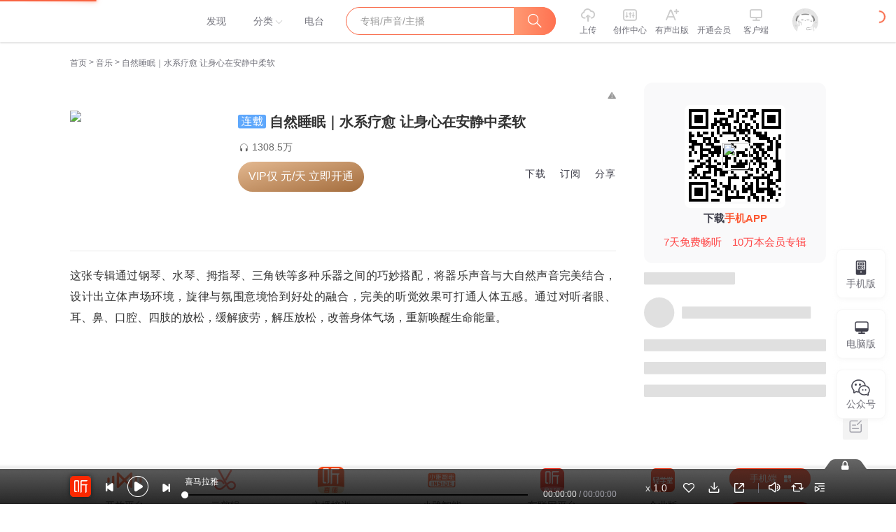

--- FILE ---
content_type: text/css
request_url: https://award.xmcdn.com/yx/ximalaya-web/last/dist/styles/4b1dfc.css
body_size: 664
content:
@charset "UTF-8";.svgicon.Tj_{vertical-align:text-top;margin-top:1px;margin-right:5px}.zhuanjix-icon.Tj_{width:16px;height:16px;display:inline-block;vertical-align:text-bottom;background:url("[data-uri]") no-repeat;background-size:100%;margin-right:3px}

--- FILE ---
content_type: text/css
request_url: https://award.xmcdn.com/yx/ximalaya-web/last/dist/styles/aa64c3.css
body_size: 1627
content:
@charset "UTF-8";.comment-list-wrapper._AV{position:relative;padding:20px 0;background:#fff}.head._AV{position:absolute;top:-50px;right:0;height:50px;line-height:50px}.filter._AV{padding-bottom:20px}.filter>div._AV{display:inline-block;cursor:pointer;padding:4px 20px;font-size:12px;color:#f86442;background:#fff6f0;border-radius:13px;border:1px solid #ffeee3}.filter>div._AV:first-child{margin-right:16px}.filter>div.active._AV{color:#fff;background:-webkit-gradient(linear,right top,left top,from(#fa2800),to(#ff5e3d));background:-o-linear-gradient(right,#fa2800 0,#ff5e3d 100%);background:linear-gradient(270deg,#fa2800 0,#ff5e3d 100%)}.comment-bottom-hide._AV{font-size:12px;color:#bebebe;text-align:center;padding-top:56px}.pagination._AV{text-align:center;padding:50px 0 60px 0}.hidden._AV{display:none}.title.s_O{margin:4px 10px 0 0;float:left;font-size:20px;font-weight:400;color:#a3a3ac;cursor:pointer}.title.active.s_O{color:#40404c;font-weight:500;font-family:PingFangSC-Medium,PingFang SC}.title.active>span.s_O{font-family:PingFangSC-Regular,PingFang SC}.title>span.s_O{color:#a3a3ac;font-weight:400}.sound-list-wrapper.H_g{background:#fff;margin:20px 0 0 0;padding-right:20px}.head.H_g{height:60px;line-height:60px;border-bottom:1px solid #e8e8e8}.sort.H_g{float:right;margin-top:7px}.sort .acticve.H_g{color:#f86442}.sort a.H_g{color:#72727b}.sort a.H_g:hover{color:#f86442}.sound-list li.H_g{position:relative;padding:10px 0;border-bottom:1px solid #e8e8e8}.sound-list li .xuicon-web_album_btn_like_p.H_g{color:#fd6e70}.sound-list li.H_g:last-child{border-bottom:0}.sound-list li.H_g:hover{background:rgba(243,244,245,.3)}.sound-list li:hover .btns.H_g{display:block}.sound-list li:hover .count.H_g{visibility:hidden}.sound-list li:hover .hidden-btn .count.H_g{visibility:unset}.icon-wrapper.H_g{display:inline-block;min-width:46px;text-align:center;line-height:0;padding:0 5px;vertical-align:middle;cursor:pointer}.icon-wrapper .tag.H_g{cursor:pointer;max-width:60px;height:18px}.num.H_g{vertical-align:top;color:#a3a3ac}.text.H_g{position:relative;display:inline-block;vertical-align:middle;width:397px;-o-text-overflow:ellipsis;text-overflow:ellipsis;white-space:nowrap;overflow:hidden}.text .title.H_g{display:inline-block;max-width:372px;-o-text-overflow:ellipsis;text-overflow:ellipsis;white-space:nowrap;overflow:hidden}.text:hover .video-icon.H_g{color:#f86442}.video-icon.H_g{font-size:20px;color:#a3a3ac;position:absolute}.right.H_g{display:inline-block;vertical-align:middle;margin-left:145px;width:165px;float:right}.operate.H_g{display:inline-block;color:#a3a3ac;vertical-align:middle}.operate .btns.H_g{display:none;position:absolute;top:8px;text-align:center;margin-left:-32px}.operate .btn.H_g{display:inline-block;font-size:0;width:24px;height:24px;border:1px solid #e8e8e8;border-radius:4px;margin-right:5px;cursor:pointer}.operate .btn .xuicon.H_g{font-size:24px;vertical-align:super;margin-top:-1px;margin-left:-1px}.operate .count .xuicon.H_g{font-size:12px;margin-right:5px}.sound-list .time.H_g{float:right;color:#a3a3ac;line-height:20px}.icon-wrapper .svgIcon.H_g{cursor:pointer}.pagination.H_g{text-align:center;padding:50px 0 60px 0}.all-icon.default .defaultDOM.H_g{display:inline-block}.all-icon.playing .xui-playing.H_g{display:inline-block;color:#f86442}.all-icon.pause .pauseIcon.H_g{display:inline-block;color:#f86442}.all-icon.play .playIcon.H_g{display:inline-block;color:#f86442}.all-icon .defaultDOM.H_g,.all-icon .pauseIcon.H_g,.all-icon .playIcon.H_g,.all-icon .xui-playing.H_g{display:none}.all-icon .lockIcon.H_g{color:#999}.recommend-listen.H_g{border-bottom:1px solid #e8e8e8;padding:10px 0}.recommend-listen .rec-text.H_g{font-size:20px;color:#333;margin-right:20px;display:inline-block;vertical-align:middle}.recommend-listen .play-imm-icon.H_g,.recommend-listen .play-rec-icon.H_g{height:34px;font-size:16px;border:0;padding:0}.recommend-listen .play-imm-icon.H_g{width:112px;background-image:-webkit-gradient(linear,left top,right top,color-stop(1%,#ff9973),color-stop(99%,#ff7251));background-image:-o-linear-gradient(left,#ff9973 1%,#ff7251 99%);background-image:linear-gradient(90deg,#ff9973 1%,#ff7251 99%);-webkit-box-shadow:0 4px 8px 0 rgba(252,88,50,.5);box-shadow:0 4px 8px 0 rgba(252,88,50,.5);border-radius:17px;color:#fff}.recommend-listen .play-rec-icon.H_g{width:115px;color:#f86442;background:#fff;border:1px solid #e8e8e8;border-radius:4px}.seo-track-list.H_g{display:none}.hidden.H_g{display:none}.download-more.H_g{background:-webkit-gradient(linear,left top,left bottom,color-stop(0,rgba(255,255,255,0)),color-stop(34%,rgba(255,255,255,.8)),color-stop(66%,rgba(255,255,255,.95)),to(#fff));background:-o-linear-gradient(top,rgba(255,255,255,0) 0,rgba(255,255,255,.8) 34%,rgba(255,255,255,.95) 66%,#fff 100%);background:linear-gradient(-180deg,rgba(255,255,255,0) 0,rgba(255,255,255,.8) 34%,rgba(255,255,255,.95) 66%,#fff 100%);margin-top:-75px;position:relative;width:100%;height:150px;padding-top:50px;text-align:center;font-size:16px}.download-more-txt.H_g{position:absolute;width:100%}.download-more-btn.H_g{width:150px;height:30px;font-size:16px;line-height:30px;background:-webkit-gradient(linear,left top,left bottom,from(#fa2800),color-stop(#ff5e3d),to(#ff5e3d));background:-o-linear-gradient(top,#fa2800,#ff5e3d,#ff5e3d);background:linear-gradient(180deg,#fa2800,#ff5e3d,#ff5e3d);border:none;margin:48px auto 0 auto;border-radius:26px;color:#fff;cursor:pointer}.sound-list-wrapper.b_t{background:#fff;margin:20px 0 0 0;padding-right:20px}.head.b_t{height:60px;line-height:60px;border-bottom:1px solid #e8e8e8}.sort.b_t{float:right;margin-top:7px}.sort .acticve.b_t{color:#f86442}.sort a.b_t{color:#72727b}.sort a.b_t:hover{color:#f86442}.sound-list li.b_t{position:relative;padding:10px 0;border-bottom:1px solid #e8e8e8}.sound-list li .xuicon-web_album_btn_like_p.b_t{color:#fd6e70}.sound-list li.b_t:last-child{border-bottom:0}.sound-list li.b_t:hover{background:rgba(243,244,245,.3)}.sound-list li:hover .btns.b_t{display:block}.sound-list li:hover .count.b_t{visibility:hidden}.sound-list li:hover .hidden-btn .count.b_t{visibility:unset}.icon-wrapper.b_t{display:inline-block;min-width:46px;text-align:center;line-height:0;padding:0 5px;vertical-align:middle;cursor:pointer}.icon-wrapper .tag.b_t{cursor:pointer;max-width:60px;height:18px}.num.b_t{vertical-align:top;color:#a3a3ac}.text.b_t{position:relative;display:inline-block;vertical-align:middle;width:397px;-o-text-overflow:ellipsis;text-overflow:ellipsis;white-space:nowrap;overflow:hidden}.text .title.b_t{display:inline-block;max-width:372px;-o-text-overflow:ellipsis;text-overflow:ellipsis;white-space:nowrap;overflow:hidden}.text:hover .video-icon.b_t{color:#f86442}.video-icon.b_t{font-size:20px;color:#a3a3ac;position:absolute}.right.b_t{display:inline-block;vertical-align:middle;margin-left:145px;width:165px;float:right}.operate.b_t{display:inline-block;color:#a3a3ac;vertical-align:middle}.operate .btns.b_t{display:none;position:absolute;top:8px;text-align:center;margin-left:-32px}.operate .btn.b_t{display:inline-block;font-size:0;width:24px;height:24px;border:1px solid #e8e8e8;border-radius:4px;margin-right:5px;cursor:pointer}.operate .btn .xuicon.b_t{font-size:24px;vertical-align:super;margin-top:-1px;margin-left:-1px}.operate .count .xuicon.b_t{font-size:12px;margin-right:5px}.sound-list .time.b_t{float:right;color:#a3a3ac;line-height:20px}.icon-wrapper .svgIcon.b_t{cursor:pointer}.pagination.b_t{text-align:center;padding:50px 0 60px 0}.all-icon.default .defaultDOM.b_t{display:inline-block}.all-icon.playing .xui-playing.b_t{display:inline-block;color:#f86442}.all-icon.pause .pauseIcon.b_t{display:inline-block;color:#f86442}.all-icon.play .playIcon.b_t{display:inline-block;color:#f86442}.all-icon .defaultDOM.b_t,.all-icon .pauseIcon.b_t,.all-icon .playIcon.b_t,.all-icon .xui-playing.b_t{display:none}.all-icon .lockIcon.b_t{color:#999}.recommend-listen.b_t{border-bottom:1px solid #e8e8e8;padding:10px 0}.recommend-listen .rec-text.b_t{font-size:20px;color:#333;margin-right:20px;display:inline-block;vertical-align:middle}.recommend-listen .play-imm-icon.b_t,.recommend-listen .play-rec-icon.b_t{height:34px;font-size:16px;border:0;padding:0}.recommend-listen .play-imm-icon.b_t{width:112px;background-image:-webkit-gradient(linear,left top,right top,color-stop(1%,#ff9973),color-stop(99%,#ff7251));background-image:-o-linear-gradient(left,#ff9973 1%,#ff7251 99%);background-image:linear-gradient(90deg,#ff9973 1%,#ff7251 99%);-webkit-box-shadow:0 4px 8px 0 rgba(252,88,50,.5);box-shadow:0 4px 8px 0 rgba(252,88,50,.5);border-radius:17px;color:#fff}.recommend-listen .play-rec-icon.b_t{width:115px;color:#f86442;background:#fff;border:1px solid #e8e8e8;border-radius:4px}.seo-track-list.b_t{display:none}.hidden.b_t{display:none}.download-more.b_t{background:-webkit-gradient(linear,left top,left bottom,color-stop(0,rgba(255,255,255,0)),color-stop(34%,rgba(255,255,255,.8)),color-stop(66%,rgba(255,255,255,.95)),to(#fff));background:-o-linear-gradient(top,rgba(255,255,255,0) 0,rgba(255,255,255,.8) 34%,rgba(255,255,255,.95) 66%,#fff 100%);background:linear-gradient(-180deg,rgba(255,255,255,0) 0,rgba(255,255,255,.8) 34%,rgba(255,255,255,.95) 66%,#fff 100%);margin-top:-75px;position:relative;width:100%;height:150px;padding-top:50px;text-align:center;font-size:16px}.download-more-txt.b_t{position:absolute;width:100%}.download-more-btn.b_t{width:150px;height:30px;font-size:16px;line-height:30px;background:-webkit-gradient(linear,left top,left bottom,from(#fa2800),color-stop(#ff5e3d),to(#ff5e3d));background:-o-linear-gradient(top,#fa2800,#ff5e3d,#ff5e3d);background:linear-gradient(180deg,#fa2800,#ff5e3d,#ff5e3d);border:none;margin:48px auto 0 auto;border-radius:26px;color:#fff;cursor:pointer}

--- FILE ---
content_type: text/plain; charset=UTF-8
request_url: https://www.ximalaya.com/revision/user/basic?uid=40365723&needRealCount=true
body_size: 821
content:
{"ret":200,"msg":"基本信息","data":{"uid":40365723,"nickName":"雨法雨音乐","cover":"//imagev2.xmcdn.com/group45/M08/71/1E/wKgKlFtn_geDHsaYAABycHq5Wx4954.jpg","background":"//s1.xmcdn.com/css/img/mycenter_bg/mycenter_bg_4.jpg","isVip":false,"constellationStr":"白羊座","constellationType":1,"personalSignature":"公众号：雨法雨周边音乐盒购买请点击商品橱窗","personalDescription":"广州市三宝文化传播有限公司","fansCount":166829,"gender":-1,"birthMonth":4,"birthDay":14,"province":"广东","city":"广州","anchorGrade":12,"mvpGrade":9,"anchorGradeType":2,"isMusician":false,"anchorUrl":"//www.ximalaya.com/zhubo/40365723","relation":{"isFollow":false,"beFollow":true,"isBlack":false},"liveInfo":{"id":7855624,"roomId":97667,"coverPath":"//imagev2.xmcdn.com/group85/M01/37/71/wKg5H175mQ3wXeb1AAWgF1losCM338.jpg!op_type=3&columns=290&rows=290&magick=png","liveUrl":"http://liveroom.ximalaya.com/live/room/97667?liveId=7855624","status":1},"logoType":2,"followingCount":4,"tracksCount":1102,"albumsCount":50,"albumCountReal":50,"userCompany":"","qualificationGuideInfos":[]}}

--- FILE ---
content_type: text/plain; charset=utf-8
request_url: https://hdaa.shuzilm.cn/report?v=1.2.0&e=1&c=1&r=b08aa2a1-1d18-4e38-8105-24a502009060
body_size: 300
content:
[base64]/yMBdDOVLulhbbMSjxG3rFUMJdsaH7iWTWAT2pOcU9/B91Gv54zoxYmCR5lr3Yg6eMqxZrJd+0=

--- FILE ---
content_type: text/plain; charset=utf-8
request_url: https://hdaa.shuzilm.cn/report?v=1.2.0&e=1&c=1&r=612e2500-368b-4831-8a43-ad49858a1c72
body_size: 300
content:
[base64]/xHnpN1PKlhbbMSjxG3rFUMJdsaH7iWTWAT2pOcU9/B91Gv54zoxYmCR5lr3Yg6eMqxZrJd+0=

--- FILE ---
content_type: text/plain; charset=utf-8
request_url: https://hdaa.shuzilm.cn/report?v=1.2.0&e=1&c=1&r=2ccbe199-bbdc-4328-8d10-02db52be6836
body_size: 300
content:
2E1jswXTSfcZ3W9eG8mfaUmgJ6vU0Dbo1snbo+7E68EINCtsmXUklA1wHHlY+Q3Qgrd5mv9dtJKJ947Dfi1uEwxf5B0uxHfVXErceGrRh1d2EnvgaL+z21YOuBNiEJBJMtbEfINgsbmNjwNsWhPowN3W+1ZEIoKmKdiTZAUj0Rf7nzQR0faX/nQa/sQsxCqMPQsR1xq1K4xQT8Va2H+0WvlNRaAGD61qH5291sg7xOalhbbMSjxG3rFUMJdsaH7iWTWAT2pOcU9/B91Gv54zoxYmCR5lr3Yg6eMqxZrJd+0=

--- FILE ---
content_type: text/plain; charset=utf-8
request_url: https://hdaa.shuzilm.cn/report?v=1.2.0&e=1&c=1&r=b969407c-08b9-4e0d-a29b-f5c4ebcd93e8
body_size: 300
content:
[base64]/B91Gv54zoxYmCR5lr3Yg6eMqxZrJd+0=

--- FILE ---
content_type: text/plain; charset=UTF-8
request_url: https://www.ximalaya.com/revision/comment/albumStatistics/43656094
body_size: 151
content:
{"ret":200,"msg":"success","data":{"isAlbumCommentShow":true,"albumScore":9.4,"totalCommentCount":302}}

--- FILE ---
content_type: text/plain; charset=UTF-8
request_url: https://www.ximalaya.com/revision/album/v1/simple?albumId=43656094
body_size: 2060
content:
{"ret":200,"msg":"成功","data":{"albumId":43656094,"isSelfAlbum":false,"currentUid":0,"albumPageMainInfo":{"anchorUid":40365723,"albumStatus":1,"showApplyFinishBtn":false,"showEditBtn":false,"showTrackManagerBtn":false,"showInformBtn":true,"cover":"//imagev2.xmcdn.com/storages/6620-audiofreehighqps/8D/27/CMCoOSMDgU7DACiU8gBl0E2d.jpg","albumTitle":"自然睡眠｜水系疗愈 让身心在安静中柔软","updateDate":"2025-03-05","createDate":"2020-11-11","playCount":13085640,"isPaid":true,"priceOp":{"priceType":2,"albumPrice":"","albumDiscountedPrice":"","remainAlbumTotalPrice":"","hasVipDiscount":false,"promotionPrice":""},"isFinished":1,"isSubscribe":false,"richIntro":"<p style=\"color:#333333;font-weight:normal;font-size:16px;line-height:30px;font-family:Helvetica,Arial,sans-serif;hyphens:auto;text-align:justify;\" data-flag=\"normal\">这张专辑通过钢琴、水琴、拇指琴、三角铁等多种乐器之间的巧妙搭配，将器乐声音与大自然声音完美结合，设计出立体声场环境，旋律与氛围意境恰到好处的融合，完美的听觉效果可打通人体五感。通过对听者眼、耳、鼻、口腔、四肢的放松，缓解疲劳，解压放松，改善身体气场，重新唤醒生命能量。</p><p style=\"font-size:16px;line-height:30px;font-family:Helvetica, Arial, sans-serif;color:rgb(51, 51, 51);font-weight:normal;text-align:left;\" lang=\"en\" data-flag=\"normal\"><span><img data-key=\"0\" src=\"http://imagev2.xmcdn.com/storages/23d8-audiofreehighqps/B5/7C/CMCoOSMDgUC4ADEv7wBlzgwd.jpg!op_type=4&device_type=ios&upload_type=attachment&name=mobile_large\" alt=\"\" data-origin=\"http://imagev2.xmcdn.com/storages/23d8-audiofreehighqps/B5/7C/CMCoOSMDgUC4ADEv7wBlzgwd.jpg?op_type=0\" data-large=\"http://imagev2.xmcdn.com/storages/23d8-audiofreehighqps/B5/7C/CMCoOSMDgUC4ADEv7wBlzgwd.jpg!op_type=4&device_type=ios&upload_type=attachment&name=mobile_large\" data-large-width=\"750\" data-large-height=\"6661\" data-preview=\"http://imagev2.xmcdn.com/storages/23d8-audiofreehighqps/B5/7C/CMCoOSMDgUC4ADEv7wBlzgwd.jpg!op_type=4&device_type=ios&upload_type=attachment&name=mobile_large\" data-preview-width=\"140\" data-preview-height=\"1243\" /><br /></span></p>","shortIntro":"这张专辑通过钢琴、水琴、拇指琴、三角铁等多种乐器之间的巧妙搭配，将器乐声音与大自然声音完美结合，...","detailRichIntro":"<p style=\"color:#333333;font-weight:normal;font-size:16px;line-height:30px;font-family:Helvetica,Arial,sans-serif;hyphens:auto;text-align:justify;\" data-flag=\"normal\">这张专辑通过钢琴、水琴、拇指琴、三角铁等多种乐器之间的巧妙搭配，将器乐声音与大自然声音完美结合，设计出立体声场环境，旋律与氛围意境恰到好处的融合，完美的听觉效果可打通人体五感。通过对听者眼、耳、鼻、口腔、四肢的放松，缓解疲劳，解压放松，改善身体气场，重新唤醒生命能量。</p><p style=\"font-size:16px;line-height:30px;font-family:Helvetica, Arial, sans-serif;color:rgb(51, 51, 51);font-weight:normal;text-align:left;\" lang=\"en\" data-flag=\"normal\"><span><img data-key=\"0\" src=\"https://imagev2.xmcdn.com/storages/23d8-audiofreehighqps/B5/7C/CMCoOSMDgUC4ADEv7wBlzgwd.jpg!op_type=4&device_type=ios&upload_type=attachment&name=mobile_large\" alt=\"\" data-origin=\"https://imagev2.xmcdn.com/storages/23d8-audiofreehighqps/B5/7C/CMCoOSMDgUC4ADEv7wBlzgwd.jpg?op_type=0\" data-large=\"https://imagev2.xmcdn.com/storages/23d8-audiofreehighqps/B5/7C/CMCoOSMDgUC4ADEv7wBlzgwd.jpg!op_type=4&device_type=ios&upload_type=attachment&name=mobile_large\" data-large-width=\"750\" data-large-height=\"6661\" data-preview=\"https://imagev2.xmcdn.com/storages/23d8-audiofreehighqps/B5/7C/CMCoOSMDgUC4ADEv7wBlzgwd.jpg!op_type=4&device_type=ios&upload_type=attachment&name=mobile_large\" data-preview-width=\"140\" data-preview-height=\"1243\" /><br /></span></p>","isPublic":true,"hasBuy":false,"vipType":1,"canCopyText":true,"subscribeCount":35420,"sellingPoint":{"sp_shortIntro":"由16年丰富音乐经验雨法雨音乐团队倾力原创制作","sp_contentValue":"潜心钻研灵性音乐声学原理，疗愈听者身心","sp_feeling":"卸下负担和疲惫，得到身体和心灵的放松"},"personalDescription":"<p style=\"color:#333333;font-weight:normal;font-size:16px;line-height:30px;font-family:Helvetica,Arial,sans-serif;hyphens:auto;text-align:justify;\" data-flag=\"normal\"><b>高端音乐团队创作，呈现内心的美和善</b></p><p style=\"color:#333333;font-weight:normal;font-size:16px;line-height:30px;font-family:Helvetica,Arial,sans-serif;hyphens:auto;text-align:justify;\" data-flag=\"normal\">这张专辑由16年丰富音乐出品经验的雨法雨音乐团队倾力原创制作，多首珍稀原创乐曲首发，体系化、渐进式的完整聆听体验。雨法雨音乐团队从日常生活中汲取灵感，以音乐描述大自然的优美场景和生活的美好片段。</p><span><br /></span>","bigshotRecommend":"","outline":"","customTitle":"治愈系纯音乐|减压放松 抚慰身心","produceTeam":"","recommendReason":"","subscriptInfo":{"albumSubscriptValue":2,"url":"http://imagev2.xmcdn.com/storages/fbb1-audiofreehighqps/60/6D/GMCoOSIJzdFAAAAyewK5blj5.png"},"albumSubscript":2,"tags":["催眠","助眠","轻音乐","冥想","催眠曲","深度睡眠","睡眠","催眠曲流水声","瑜伽冥想音乐","瑜伽休息放松术","瑜伽","瑜伽冥想引导词"],"categoryId":2,"ximiVipFreeType":0,"joinXimi":false,"freeExpiredTime":0,"categoryTitle":"音乐","anchorName":"雨法雨音乐","albumSeoTitle":"自然睡眠","visibleStatus":0},"isTemporaryVIP":false}}

--- FILE ---
content_type: text/plain; charset=UTF-8
request_url: https://www.ximalaya.com/revision/seo/hotWordAlbums?id=43656094&queryType=1
body_size: 3076
content:
{"ret":200,"msg":"success","data":{"hotWordAlbums":[{"id":72314962,"title":"深度睡眠｜10分钟轻松入睡，安眠到天亮｜助眠疗愈音","intro":"深度睡眠｜10分钟轻松入睡，安眠到天亮","nickname":"烛光心灵休息室","coverPath":"storages/2bd1-audiofreehighqps/7C/F0/GKwRIDoHP7k9AAON4wHF60aN.jpeg","link":"/album/72314962","playCount":45656338,"trackCount":158,"isPaid":false,"vipType":0},{"id":79248482,"title":"失眠音药，一听就困，10小时深度睡眠","intro":"加入主播XiMi团，所有付费音频免费畅听","nickname":"格林强效助眠","coverPath":"storages/940f-audiofreehighqps/B3/5C/GMCoOScJMgtCAAFtoAKAWwES.jpg","link":"/album/79248482","playCount":7597625,"trackCount":127,"isPaid":false,"vipType":0},{"id":80965996,"title":"极度放松助眠音乐 | 深度睡眠 助眠催眠","intro":"30首纯音乐治愈失眠放松减压","nickname":"沫沫音乐剧场","coverPath":"storages/c310-audiofreehighqps/E6/3F/GKwRIasJzTPWAAI18wK5KJtd.jpeg","link":"/album/80965996","playCount":2395616,"trackCount":435,"isPaid":true,"vipType":0},{"id":58731815,"title":"3D水疗按摩音乐｜催眠神器，极致放松轻音乐","intro":"耳界“体系化3D水疗”音乐专辑","nickname":"耳界_Earmersion","coverPath":"storages/1d60-audiofreehighqps/EE/92/GKwRIDoGBL0HAAUn5gEpv6UA.jpg","link":"/album/58731815","playCount":47456517,"trackCount":81,"isPaid":true,"vipType":0},{"id":77938955,"title":"哈佛公开课|哈佛大学出品通识读物|横扫9大社科领域","intro":"31位杰出教授 42堂精彩讲座|5分钟带你上名校","nickname":"o醇o","coverPath":"storages/48d8-audiofreehighqps/E5/97/GKwRIW4IzKZIAAJdoAJV_Ubu.jpeg","link":"/album/77938955","playCount":170384,"trackCount":197,"isPaid":true,"vipType":0},{"id":52227429,"title":"流水声助眠 | 5D大自然白噪音 减压冥想催眠","intro":"沉浸式5D感受 \\ 在大自然水流声中入睡","nickname":"果然闲人","coverPath":"storages/4dd9-audiofreehighqps/E4/07/GKwRIaILHQ_OAASPPwM2-rZI.jpeg","link":"/album/52227429","playCount":14815124,"trackCount":52,"isPaid":false,"vipType":0},{"id":68711957,"title":"催眠冥想颂钵：一听就困 快速入睡 失眠睡眠调理","intro":"让你全身都轻松下来，缓解一身疲劳，今晚睡得好一些","nickname":"枕边故事","coverPath":"storages/0e9e-audiofreehighqps/E8/AE/GMCoOR8GiaTHAAGwxgFwSwcC.jpeg","link":"/album/68711957","playCount":2101839,"trackCount":66,"isPaid":true,"vipType":0},{"id":49432559,"title":"一听就困的御姐音：睡前5分钟 深度冥想催眠引导","intro":"御姐音，每天5分钟迅速入眠","nickname":"六声音阶文化传媒","coverPath":"storages/1079-audiofreehighqps/DE/9F/CMCoOScEgSEPAAt0wwCvg2Er.jpg","link":"/album/49432559","playCount":6202482,"trackCount":83,"isPaid":true,"vipType":0},{"id":80607523,"title":"裴多菲诗选","intro":"情景交融，画廊展览，画面丰富多彩。愛人、父母、国家，情真意切。","nickname":"盖秀荣","coverPath":"storages/34c2-audiofreehighqps/C5/1C/GMCoOR4Jr36RAADoSgKs_Y1R.jpg","link":"/album/80607523","playCount":4399,"trackCount":127,"isPaid":false,"vipType":0},{"id":44516719,"title":"清心曼陀铃 | 心灵SPA 【静心疗愈催眠】","intro":"清脆空灵 化解浮躁 直击灵魂 焦虑清零","nickname":"果然闲人","coverPath":"storages/7b1e-audiofreehighqps/1E/98/CMCoOSMDo6eeAAkilQBuw38m.jpg","link":"/album/44516719","playCount":2391147,"trackCount":88,"isPaid":true,"vipType":0},{"id":83846297,"title":"【佛音颂唱】净化心灵 提升能量","intro":"怎么会有这么好听的佛歌","nickname":"蓝茉柠","coverPath":"storages/8fed-audiofreehighqps/A1/96/GAqhAwwK1GC2AAJRkAMZRrmw.jpeg","link":"/album/83846297","playCount":50372,"trackCount":63,"isPaid":false,"vipType":0},{"id":78617515,"title":"雨声催眠 大自然的声音 自然声音 白噪音","intro":"纯雨声 一年四季 各种环境下的雨声","nickname":"睡个好觉觉吖","coverPath":"storages/8966-audiofreehighqps/0A/FE/GMCoOSQI_wjfAAPGngJr2yUg.jpeg","link":"/album/78617515","playCount":133897,"trackCount":80,"isPaid":true,"vipType":0},{"id":83523436,"title":"追女生聊天秘籍：开启爱情密码|高情商聊天|幽默话术","intro":"摆脱尬聊束缚，用聊天秘籍收获真爱","nickname":"娱悦佳音","coverPath":"storages/7091-audiofreehighqps/63/47/GAqh1usKtvaSAAR4xAMOIUO5.jpeg","link":"/album/83523436","playCount":58627,"trackCount":43,"isPaid":true,"vipType":0},{"id":70512966,"title":"中国古典音乐|天籁之音|古琴|纯音乐|背景音乐","intro":"古典音乐，天籁之音，舒压助眠，背景音乐","nickname":"沧海夜明_优一剧社","coverPath":"storages/982e-audiofreehighqps/0A/06/GKwRIW4G2_2AAAIwvgGXGkee.jpg","link":"/album/70512966","playCount":766626,"trackCount":147,"isPaid":false,"vipType":0},{"id":49648544,"title":"人类学家的下午茶","intro":"首档泛人类学主题的播客节目","nickname":"阿夏桑","coverPath":"storages/4557-audiofreehighqps/2D/96/CKwRIW4Eem0gAACrRACtUA71.jpeg","link":"/album/49648544","playCount":1772122,"trackCount":23,"isPaid":false,"vipType":0},{"id":45724306,"title":"宇宙神秘之旅","intro":"全国智商最高,最睿智的科学大咖访谈类节目","nickname":"ke怜虫","coverPath":"storages/ee91-audiofreehighqps/B0/52/CMCoOSMD_d4CAADpIgCHV9xa.jpeg","link":"/album/45724306","playCount":2974628,"trackCount":108,"isPaid":false,"vipType":0},{"id":70008552,"title":"全景声白噪音 沉浸式大自然助眠｜万物声-relax","intro":"大咖联合打造 真·全景声 带你听来自自然的声音","nickname":"耳界_Earmersion","coverPath":"storages/1fd4-audiofreehighqps/A9/25/GKwRIaIGvpkCABAAAAGNTvuj.jpeg","link":"/album/70008552","playCount":23229861,"trackCount":49,"isPaid":true,"vipType":0},{"id":49359072,"title":"放松解压｜5D环绕疗愈脑波｜奢享舒压安神放松","intro":"中国首创5D沉浸式音疗| 疏压解躁 安神好眠 静心专注","nickname":"乐方REMedy","coverPath":"storages/089c-audiofreehighqps/D4/E9/CMCoOSIEhX3nAB2BDQCxbNQp.gif","link":"/album/49359072","playCount":17455008,"trackCount":846,"isPaid":true,"vipType":0},{"id":53407108,"title":"颂钵纯音 ｜改善情绪，压力释放","intro":"颂钵以振频的形式，在心灵层面上以能量的方式宣泄瘀堵在心里的各种情绪，无形之间释放压抑和烦恼的感觉...","nickname":"钵叔一梵","coverPath":"storages/e80e-audiofreehighqps/CC/7D/CKwRIasFJzhrAADbLgDnH9f_.jpg","link":"/album/53407108","playCount":1803460,"trackCount":42,"isPaid":false,"vipType":0},{"id":56171875,"title":"听听那些中草药","intro":"每天2分钟了解那些中草药","nickname":"玉畦生烟","coverPath":"storages/7e11-audiofreehighqps/6A/1C/GKwRIW4K6mXrAATPrgMhsM2g.jpeg","link":"/album/56171875","playCount":619395,"trackCount":820,"isPaid":false,"vipType":0}]}}